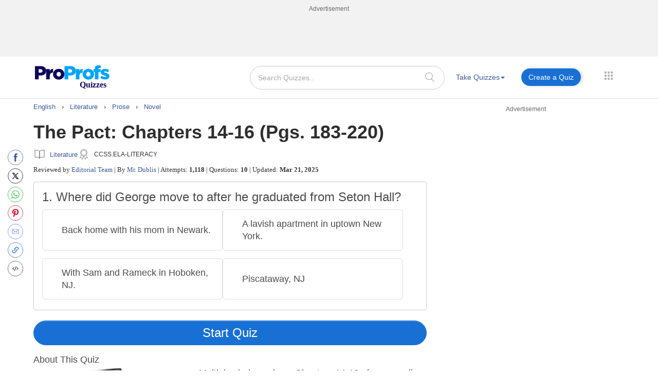

--- FILE ---
content_type: image/svg+xml
request_url: https://www.proprofs.com/quiz-school/images/all_jump.svg?v=2
body_size: 47
content:
<?xml version="1.0" encoding="iso-8859-1"?>
<!-- Generator: Adobe Illustrator 16.0.0, SVG Export Plug-In . SVG Version: 6.00 Build 0)  -->
<!DOCTYPE svg PUBLIC "-//W3C//DTD SVG 1.1//EN" "http://www.w3.org/Graphics/SVG/1.1/DTD/svg11.dtd">
<svg version="1.1" id="Capa_1" xmlns="http://www.w3.org/2000/svg" xmlns:xlink="http://www.w3.org/1999/xlink" x="0px" y="0px"
	 width="120px" height="120px" viewBox="0 0 120 120" style="enable-background:new 0 0 120 120; fill:#9e9d9e"  xml:space="preserve">
<g>
	<path d="M114,0H43c-3.3,0-6,2.7-6,6v12c0,3.3,2.7,6,6,6h71c3.3,0,6-2.7,6-6V6C120,2.7,117.3,0,114,0z"/>
	<path d="M114,48H43c-3.3,0-6,2.7-6,6v12c0,3.3,2.7,6,6,6h71c3.3,0,6-2.7,6-6V54C120,50.7,117.3,48,114,48z"/>
	<path d="M114,96H43c-3.3,0-6,2.7-6,6v12c0,3.3,2.7,6,6,6h71c3.3,0,6-2.7,6-6v-12C120,98.7,117.3,96,114,96z"/>
	<path d="M18,0H6C2.7,0,0,2.7,0,6v12c0,3.3,2.7,6,6,6h12c3.3,0,6-2.7,6-6V6C24,2.7,21.3,0,18,0z"/>
	<path d="M18,48H6c-3.3,0-6,2.7-6,6v12c0,3.3,2.7,6,6,6h12c3.3,0,6-2.7,6-6V54C24,50.7,21.3,48,18,48z"/>
	<path d="M18,96H6c-3.3,0-6,2.7-6,6v12c0,3.3,2.7,6,6,6h12c3.3,0,6-2.7,6-6v-12C24,98.7,21.3,96,18,96z"/>
</g>
<g>
</g>
<g>
</g>
<g>
</g>
<g>
</g>
<g>
</g>
<g>
</g>
<g>
</g>
<g>
</g>
<g>
</g>
<g>
</g>
<g>
</g>
<g>
</g>
<g>
</g>
<g>
</g>
<g>
</g>
</svg>
